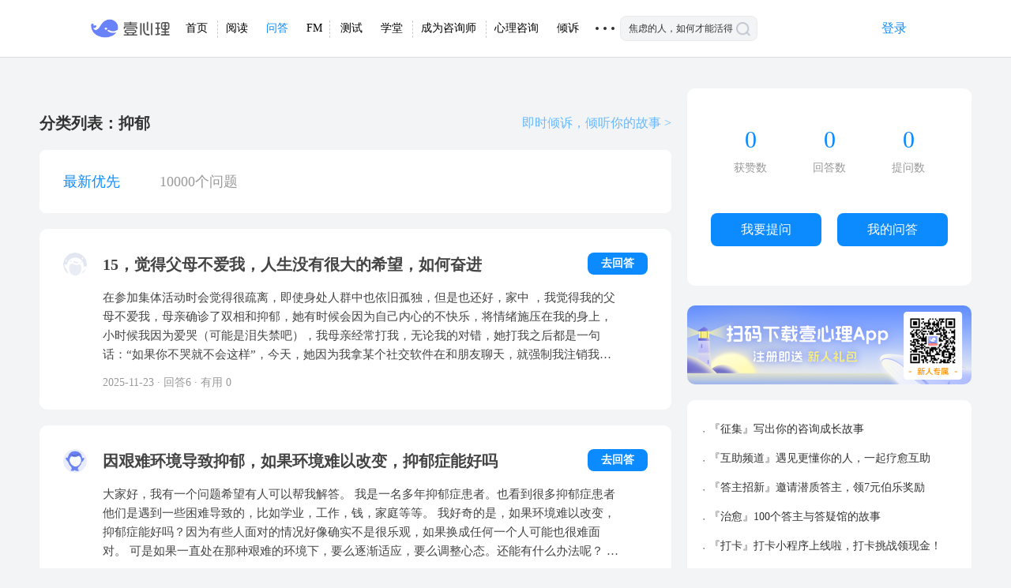

--- FILE ---
content_type: text/html; charset=UTF-8
request_url: https://www.xinli001.com/qa?page=8&type=store&object_name=depressed&title=&level2_tag=0&sort=id&from=houye-dh
body_size: 16129
content:
<!DOCTYPE html PUBLIC "-//W3C//DTD XHTML 1.0 Strict//EN" "http://www.w3.org/TR/xhtml1/DTD/xhtml1-strict.dtd">
<html xmlns="http://www.w3.org/1999/xhtml" xml:lang="zh-cn">
<head>
    <meta http-equiv="Content-Type" content="text/html;charset=UTF-8" />
        <link rel="stylesheet" type="text/css" href="" />
    <style type="text/css">
        .seoTitle {
            display: none;
        }
    </style>
    <script type="text/javascript">
        var pageName = 'qa/index';
        var userFloowAuthToggle = "https://www.xinli001.com/ajax/user-follow-toggle.json";
        var IS_LOGIN = 0;
    </script>
    <script src="//lapp.xinli001.com/js/website/qa/common.js"></script>
    <meta charset="utf-8">
<base target="_self">
<meta http-equiv="X-UA-Compatible" content="IE=edge,chrome=1">
<meta name="viewport" content="width=device-width, maximum-scale=1, initial-scale=1, user-scalable=yes">
<title>抑郁_问题解答_心理问答-壹心理</title>
<meta name="keywords" content="抑郁问答">
<meta name="description" content="壹心理人生答疑馆关于抑郁心理问题的解答，心理问答社区免费为您答疑抑郁问题，提供抑郁心理咨询服务">
<meta property="qc:admins" content="21604337436016410016375" />
<link rel="shortcut icon" type="image/x-icon" href="//static.xinli001.com/favicon.ico">
<!--<script src="//lapp.xinli001.com/jsmin/jquery-1.11.2.min.js"></script>-->
             	<!-- 上一次最新css website_4b00b8b659.css-->
    <link rel="stylesheet" href="//lapp.xinli001.com/dist/website_245d8976cc.css">
        <link rel="stylesheet" href="//lapp.xinli001.com/css/nprogress.css"><link rel="stylesheet" href="//lapp.xinli001.com/css/message.css">       

    <!-- 上一次最新-->
        <link rel="stylesheet" href="//lapp.xinli001.com/css/sweetalert.css">    <link rel="stylesheet" href="//lapp.xinli001.com/css/website/jq.activePhone.css">    <link rel="stylesheet" href="//lapp.xinli001.com/iconfont/iconfont.css">    <link rel="stylesheet" href="//lapp.xinli001.com/dist/zixun_website.build_f6a70dca7e.css">
<script>
            var headerAuthUserUrl = "https://www.xinli001.com/ajax/header-auth-user-div.json";
    </script>
    <script src="//lapp.xinli001.com/dist/website_7ecc5f4354.js" ></script>    <!--html5shiv让ie678支持html5，respond_min让ie支持css3 query-->
    <!--[if lt IE 9 ]>
    <script src="//lapp.xinli001.com/jsmin/html5shiv.min.js"></script><script src="//lapp.xinli001.com/jsmin/respond.min.js"></script>    <![endif]-->
<script src="//lapp.xinli001.com/js/website/nprogress.js" ></script><script src="//lapp.xinli001.com/js/website/message.min.js" ></script><!--<script type="text/javascript" charset="utf-8" src="//g.alicdn.com/sd/ncpc/nc.js?t=--><!--"></script>-->
<script src="//g.alicdn.com/sd/nvc/1.1.112/guide.js?t=1769088221"></script>
<!--<script src="//g.alicdn.com/sd/smartCaptcha/0.0.1/index.js"></script>-->
<!--<script src="//static.geetest.com/static/tools/gt.js"></script>-->

                                                                
                                                        <script>
                                            </script>
                                                                                                                                                        <link rel="stylesheet"  href="//static.xinli001.com/yixinliPC/commons/style_ca468696.css" />
                                                                                                <link rel="stylesheet"  href="//static.xinli001.com/yixinliPC/nav/detail/style_285d192c.css" />
                                                                                                                                                        <link rel="stylesheet"  href="//static.xinli001.com/yixinliPC/questionAndAnswer/answerList/style_17b66b1b.css" />
                                        



    </head>
<body>
    <h1 class="seoTitle">抑郁</h1>
     <!-- 导航条内容 -->
    <div class="yixinliPC container" xmlns="http://www.w3.org/1999/html" xmlns="http://www.w3.org/1999/html">
        <div class="header-cont">

            <a href="https://www.xinli001.com"><span class="yxl-icon logo-image"></span></a>
            <ul class="navbar">

            <a href="https://www.xinli001.com">
                <div class="border-right" style="top:-3px"></div>
                <li class="navbar-item ">首页</li>
            </a>
            <a href="https://www.xinli001.com/info?source=pc-home"><li class="navbar-item ">阅读</li></a>
            <a href="https://www.xinli001.com/qa?source=pc-home"><li class="navbar-item on"><span>问答</span><div class="today-essence">今日精华 0</div><div class="arrow"></div>
        </li></a>
            <a href="https://fm.xinli001.com/?source=pc-home">
                 <div class="border-right" style="position: absolute"></div>
                <li class="navbar-item ">FM</li></a>
            <a href="https://www.xinli001.com/ceshi/?source=pc-home">

                <li class="navbar-item ">测试</li>
            </a>
            <a href="https://m.xinli001.com/course?node-college=1&channel_id=pc-home">
                 <div class="border-right" style="position: absolute"></div>
                <li class="navbar-item ">学堂</li>
            </a>
            <a href="https://m.xinli001.com/www/lesson-pro/index?channel_id=pc-home">
<!--            <a href="https://pro.xinli001.com?source=pc-hom&channel_id=mark.pc.pro">-->
                <div class="border-right" style="position: absolute"></div>
                <li class="navbar-item ">成为咨询师</li>
            </a>
             <a href="https://www.xinli001.com/zx?channel_flag=pc_dh">
                <li class="navbar-item ">心理咨询
                </li>
            </a>
             <a href="https://m.xinli001.com/qingsu?channel_flag=pc_dh">
                <li class="navbar-item qingsu-item">倾诉</li>
            </a>
<!--            <a href="--><!--">-->
<!--                <li class="navbar-item">鲸选V</li>-->
<!--            </a>-->

            <li id="show-more" class="navbar-item more">

                    <strong>1</strong>

                    <ul class="sub-navbar">
                        <li class="sub-navbar-item">
                            <a target="_blank" href="https://static.xinli001.com/msite/index.html?route=toufang&toufangId=yxl_gw01&channel_id=yxl_gw01&utm_source=yxl&utm_medium=gw&utm_term=001&utm_campaign=2y&utm_content=TF230223&flowSource=37">
                                心理倾听师</a>
                        </li>
                        <li class="sub-navbar-item">
                            <a target="_blank" href="https://m.xinli001.com/www/whale-supervision/index">
                                鲸鱼督导</a>
                        </li>
                        <li class="sub-navbar-item">
                        <a target="_blank" href="https://www.xinli001.com/theme/info">
                            精选主题</a>
                        </li>

                        <!-- <a target="_blank" href="">
                            <li class="sub-navbar-item">反馈建议</li>
                        </a> -->
                        <li class="sub-navbar-item"><a target="_blank" href="http://www.xinli001.com/join">加入我们</a>
                        </li>

                        <li class="sub-navbar-item">
                            <a target="_blank" href="https://m.xinli001.com/download?utm_source=pcDownloadResult">
                            壹心理APP</a>
                        </li>
                        <li class="sub-navbar-item">
                            <a target="_blank" href="http://android.myapp.com/myapp/detail.htm?apkName=com.xinli.fm">
                            心理FMapp
                            </a>
                        </li>
                        <li class="sub-navbar-item">
                            <a target="_blank" href="https://www.xinli001.com/jingyuxinan">
                                政企合作
                            </a>
                        </li>
                        <li class="sub-navbar-item">
                            <a target="_blank" href="https://www.xinli001.com/community">
                                壹心理品牌公益
                            </a>
                        </li>
                        <li class="sub-navbar-item">
                            <a target="_blank" href="https://static.xinli001.com/promotion/index.html#/consult-recruit-v2?_source_page_=zhuantimobanye">
                                咨询师入驻
                            </a>
                        </li>
                        <li class="sub-navbar-item">
                            <a target="_blank" href="https://www.xinli001.com/zhengshu">
                                证书查询
                            </a>
                        </li>
                        <li class="sub-navbar-item">
                            <a target="_blank" href="https://www.countsheep.cn">
                                冥想星球
                            </a>
                        </li>
                    </ul>
                </li>
            </ul>

            <div class="search">
                 <form target="_blank" action="https://static.xinli001.com/msite/index.html#/search" method="get" id="searchForm" onsubmit="return SearchSubmit(this)">
<!--                    <input type="hidden" name="s" value="14517920152699641259">-->
<!--                    <input type="hidden" name="nsid" value="0">-->
                    <input type="text" class="search-input" name="keyword" value="焦虑的人，如何才能活得松弛？" placeholder="焦虑的人，如何才能活得松弛？" />

                    <img class="search_a" src="[data-uri]" alt="">
                   <!--  <i class="iconfont icon-search_yi"></i> -->

                    <input type="submit" class="submit" value=""/>
                </form>
            </div>
            <div id="header-auth-user-div">
                  <a href="https://www.xinli001.com/user">
                    <div class="pc-login">
                        <span class="txt">登录</span>
                    </div>
                  </a>
            </div>
        </div>
    </div>
<div  style="clear:both;overflow: hidden; padding-bottom: 72px"></div>
<script>
    $(function () {
        $('.search .search_a').on('click',function () {
            $(this).parent().submit();
        })
    })

    function SearchSubmit(obj){
        var _keyword = $('input[name="keyword"]').val();
        var _form = $('#searchForm');
        window.open(_form.attr('action')+'?keyword='+_keyword, '_blank');
        return false;
    }
</script>
     <div id="main">
        <div id="left">
                <div class="emo">
        <span>分类列表：抑郁</span>
        <a href="https://m.xinli001.com/qingsu">即时倾诉，倾听你的故事 >
        </a>
      </div>
        <div class="ans-emo">
            <p class="visit" style="padding-left: 30px;">最新优先</p>
            <!-- <p>只看精华</p> -->
            <span> 10000个问题</span>
        </div>
           

              <ul class="content">
                                                                                                    <li class="">
                        <p class="title">
                            <a target="_blank" class="common-a" href="javascript:void(0);">
                                <img src="https://lapp.xinli001.com/images/yiapp/v4.8/incognito.png" />
                            </a>
                           
                            <span>
                                <a class="common-a" target="_blank" href="/qa/100868170?from=shouye">
                                    15，觉得父母不爱我，人生没有很大的希望，如何奋进                                </a>
                                                                                             </span>
                                                        <strong class="answers" href="/qa/100868170?from=shouye">去回答</strong>
                                                    </p>
                        <p class="text">
                            在参加集体活动时会觉得很疏离，即使身处人群中也依旧孤独，但是也还好，家中 ，我觉得我的父母不爱我，母亲确诊了双相和抑郁，她有时候会因为自己内心的不快乐，将情绪施压在我的身上，小时候我因为爱哭（可能是泪失禁吧），我母亲经常打我，无论我的对错，她打我之后都是一句话：“如果你不哭就不会这样”，今天，她因为我拿某个社交软件在和朋友聊天，就强制我注销我的社交软件号，也许她的确是为我好，但是我有些痛苦，这一次我没有哭，她吼我：“你为什么不哭，你哭啊”……我……对不起，是不是都是我的错？我是一个在重点学校重点班就读的学生，这个学期刚考进去，我妈还打电话给我爸，说要把我从那个学校转出来，不在那读了。
我觉得有些绝望，但是伤心也不伤心，一切好像都是在我的预料之中，也许你会觉得我说的这些话有些虚假，但是，是真的……我觉得没有希望，我该如何奋进？                        </p>

                        <p class="label">
                            <span>2025-11-23 · 回答6 · 有用 0</span>
                                                    </p>
                                                                    <li class="">
                        <p class="title">
                            <a target="_blank" class="common-a" href="https://www.xinli001.com/user/1010608146">
                                <img src="https://image.xinli001.com/images/avatar.jpg" />
                            </a>
                           
                            <span>
                                <a class="common-a" target="_blank" href="/qa/100868118?from=shouye">
                                    因艰难环境导致抑郁，如果环境难以改变，抑郁症能好吗                                </a>
                                                                                             </span>
                                                        <strong class="answers" href="/qa/100868118?from=shouye">去回答</strong>
                                                    </p>
                        <p class="text">
                            大家好，我有一个问题希望有人可以帮我解答。
我是一名多年抑郁症患者。也看到很多抑郁症患者他们是遇到一些困难导致的，比如学业，工作，钱，家庭等等。
我好奇的是，如果环境难以改变，抑郁症能好吗？因为有些人面对的情况好像确实不是很乐观，如果换成任何一个人可能也很难面对。
可是如果一直处在那种艰难的环境下，要么逐渐适应，要么调整心态。还能有什么办法呢？
比如，假如有人因为经济状况而抑郁，他又没有太多能力改变这一点，又该怎么办呢？
谢谢，希望有人可以解答这个疑问                        </p>

                        <p class="label">
                            <span>2025-11-21 · 回答8 · 有用 0</span>
                                                            <a>楼主反馈1</a>
                                                    </p>
                                                                    <li class="">
                        <p class="title">
                            <a target="_blank" class="common-a" href="javascript:void(0);">
                                <img src="https://lapp.xinli001.com/images/yiapp/v4.8/incognito.png" />
                            </a>
                           
                            <span>
                                <a class="common-a" target="_blank" href="/qa/100868055?from=shouye">
                                    不能接受噪音心情抑郁怎么办？                                </a>
                                                                                             </span>
                                                        <strong class="answers" href="/qa/100868055?from=shouye">去回答</strong>
                                                    </p>
                        <p class="text">
                            34岁女，原本散步的地方很安静，可是最近半年来那些路上逐渐有人唱歌跳舞，觉得很吵，不能适应，导致情绪持续低落。
原本空旷的路上很安静，只要有一点音乐声就可以传很远！总是害怕有一天就没有安静的地方可以散步了，每天活的战战兢兢。
我该怎么调节自己？                        </p>

                        <p class="label">
                            <span>2025-11-17 · 回答2 · 有用 0</span>
                                                    </p>
                                                                    <li class="">
                        <p class="title">
                            <a target="_blank" class="common-a" href="javascript:void(0);">
                                <img src="https://lapp.xinli001.com/images/yiapp/v4.8/incognito.png" />
                            </a>
                           
                            <span>
                                <a class="common-a" target="_blank" href="/qa/100868049?from=shouye">
                                    30女，生活在海外，不知道如何与人相处了，该怎么做                                </a>
                                                                                             </span>
                                                        <strong class="answers" href="/qa/100868049?from=shouye">去回答</strong>
                                                    </p>
                        <p class="text">
                            女生。原生家庭本身就父母离异，几年前又突然经历了感情的创伤，交往了6年的男友劈腿，感觉这6年跟结了婚没什么区别。好朋友翻脸，理由应该是她觉得她出意外是因为我当时刚分手，可能我运气不好，但事实是她出意外我在旁边救了她，反正想不通也不重要了。往后一年多，其他玩得好的朋友又因为各种原因陆续搬走了。之前检查医生只是说了有轻度抑郁症让我吃药。但我认识的朋友因为焦虑症很多年了，也是建议吃药，越吃越多。于是我没吃，但是我情绪上来就会去运动。

现在的问题是，感觉我的情绪有时候还是会反反复复，虽然比之前好一点了。但是我感觉我还是很想交朋友的，但是我有点不知道怎么和别人相处了，可能有种不信任感在里面。甚至可能谈恋爱我都不知道该怎么办，不会谈了。是一种很矛盾的心理，既渴望又害怕失去？不知道我应该怎么做？                        </p>

                        <p class="label">
                            <span>2025-11-17 · 回答5 · 有用 0</span>
                                                    </p>
                                                                    <li class="">
                        <p class="title">
                            <a target="_blank" class="common-a" href="https://www.xinli001.com/user/1009548137">
                                <img src="https://image.xinli001.com/images/avatar.jpg" />
                            </a>
                           
                            <span>
                                <a class="common-a" target="_blank" href="/qa/100868046?from=shouye">
                                    急性发作期，我去线下做了心理咨询，有些不懂的问题？                                </a>
                                                                                             </span>
                                                        <strong class="answers" href="/qa/100868046?from=shouye">去回答</strong>
                                                    </p>
                        <p class="text">
                            感想：今天去线下做了心理咨询，一进门就看到一个女生不知道受了什么刺激呆呆双眼无神被父母扶着，我感觉到一股刺痛感不知道她受了什么委屈，听说要住院，其实我也在考虑住不住院？公立的咨询太难抢了很想体验下抢不到太难受了，只能做私立的，私立首单有个优惠才298，原价800，其实我也不知道值不值800，反正上次那家不值600，这次要比上次那个要好一点，我联系了几家都想试但是这个试错成本太高了，800一次我瞬间都不敢抑郁了在加上买药，这情绪病太烧钱了，赶快让我有动力找工作吧。

咨询师是本专业博士从业7年，才回本地发展我问她在本公司工作几年她把话题岔开了，然后就是她擅长（精神动力分析）我不知道匹配不，首先我把我记录的时间线跟她看，她说没时间然后喊我讲，我说了「校园霸凌」「童年创伤」「原生家庭」「社交恐惧」「失业迷茫」等，然后我们聚焦在失业迷茫，也就是回顾我工作4年发生的事情，分析出事情就出在24-25年也就是我工作那会点燃的爆发这个事情，其实我没准备好没规划要走属于不愿意一岗多职新的事情不擅长做，不擅长人际关系被踢出去然后要我说感受，我感受到「愤怒」「怨恨」，那几天变得与公司所有人为敌，然后急性焦虑抑郁爆发期。期间做了一次正念，是想象一个气球写上你想到词飞上天空，我不知道我为什么注意力不集中虽然很多次冥想，但是感觉脑子有团黑雾蒙着，我想的写了个「翻篇」这个词但是飞到空中爆了，我跟咨询师说她说这是个关键信息然后咨询时间就到了，其实这一次没得到我想要的结果，可能我比较急躁，但是这个不能急，咨询期间有几次尴尬因为我想不到说什么，她也想我的感受其实卡的还是很准。

得到的信息：喜欢向内归因   还有个就是要做的事没准备好大脑在保护你     喊我找工作的事不要慌现在大环境也不好每天该干嘛干嘛这样对吗？

任务：每天练习呼吸，其实这个我有在练习。 还有个就是记录不想做事抑郁时候的想法。

❓问题：1.我为什么想象飞上天的气球会爆？
2.精神动力分析和cbt认知行为疗法区别是什么
3.怎么看心理咨询师适不适合自己？

                        </p>

                        <p class="label">
                            <span>2025-11-17 · 回答1 · 有用 0</span>
                                                    </p>
                                                                    <li class="">
                        <p class="title">
                            <a target="_blank" class="common-a" href="https://www.xinli001.com/user/1007413907">
                                <img src="https://image.xinli001.com/images/avatar.jpg" />
                            </a>
                           
                            <span>
                                <a class="common-a" target="_blank" href="/qa/100868033?from=shouye">
                                    父母很早离婚了，我爸老是想让我跟我姑，出路在哪里？                                </a>
                                                                                             </span>
                                                        <strong class="answers" href="/qa/100868033?from=shouye">去回答</strong>
                                                    </p>
                        <p class="text">
                            我父母很早就离婚了，我跟的我妈妈，一开始很好她陪着我上学 后面因为我后爸工作她跟着他走了让我住校但是也会经常来看我，我妈又生了一个小妹妹我们生活的很好。
再后面我上初中，我妈就陪我回老家了，我亲爸和奶奶想接触我经常想给我钱花给我买东西，我妈讨厌前夫，想让我和他们断绝关系，然后我感觉太绝情就没同意，然后留在我爸家我妈去外地，结果我爸因为后妈又把我赶走了，我妈没办法又开始让我一直住校，很多事只能自己扛，一学期见一次妈妈，期间我爸和奶奶又来看我，因为我住的条件艰苦，我就经常去他们那边直到我后妈受不了我的存在和我爸离婚。
中考我本来能上一中，我妈又听信亲戚让我上了HZ学院高本连读的学校，在那里风气不好，我也不敢说，我妈说家里没钱我也是听我妈的话省钱，又努力学习，搞得自己很痛苦。
后来我得了抑郁和焦虑。我妈感觉我是在搞她，为了省钱我去爸爸家要钱，妈妈因为这事加上我老是抑郁焦虑她把我赶走了。
再后来我爸干苦力供我上大学，我想到之前我爸的背叛开始经常给我爸要钱，一点不心疼他，并且告知其他亲戚我爸的事，其他亲戚也说让我爸对我好点。
我妈妈有次看到银行验证码以为我在骗她的钱，后面发现是她的快递退货。大学每次给我钱都要骂我一顿，还阻止后爸给我钱。
但是我妈妈脾气有时候不好，一开始跟她去后爸老家，我被欺负我妈也会跟着欺负我，从小只要见面她就喜欢指正我的行为，会侮辱我 也会把对我爸的气撒我身上，不过然后她也蛮爱我的，前途方面为我考虑，很久不见也会对我好。
毕业我去我妈家，我妈说供我考研，她给我一万个好，但是不撑两个月又说我学习时间久是神经病，又后面开始指责我一点不对就骂我感觉我各种不满她的意，牛肉干烤嫩了不行，按她烤的也不行。我崩溃极了就给我爸要钱跑路了。
我爸一直在我上班期间给我钱花，并且期望我回家，后面我在QD谈了个男朋友，我爸就不给我钱了，我爸让我回家我就到处说我爸坏话，再后面我和男朋友遇难想回家，我弟怕影响到他就到处讨论我，然后让我爸不让我男朋友回家，还把我原来的房间一声不吭租出去了换成了一个破房间。

我姑没有孩子一直想要我，我爸也老是想让我跟我姑，让我哄着拿到我姑的钱。

我还是更爱我的母亲 我在想我和我爸彻底断了关系 我妈妈会对我好嘛？我跟我姑是最好的出路吗？

我之前告诉过我姑，我爸想让我哄着我姑拿到她的财产。但是我姑和我爸是一伙的。我爸那边就是以后肯定是我弟弟的家                        </p>

                        <p class="label">
                            <span>2025-11-16 · 回答3 · 有用 0</span>
                                                    </p>
                                                                    <li class="">
                        <p class="title">
                            <a target="_blank" class="common-a" href="javascript:void(0);">
                                <img src="https://lapp.xinli001.com/images/yiapp/v4.8/incognito.png" />
                            </a>
                           
                            <span>
                                <a class="common-a" target="_blank" href="/qa/100868018?from=shouye">
                                    家人抑郁轻生了，我感觉很恐惧，在情绪里走不出来了                                </a>
                                                                                             </span>
                                                        <strong class="answers" href="/qa/100868018?from=shouye">去回答</strong>
                                                    </p>
                        <p class="text">
                            我感觉我走不出来了，我感觉很恐惧，我觉得她恨我。就在我的道德感和我的求生欲在相互拉扯的时候，她抑郁症严重了，轻生了。我感觉我在情绪里走不出来了。                        </p>

                        <p class="label">
                            <span>2025-11-16 · 回答13 · 有用 0</span>
                                                    </p>
                                                                    <li class="">
                        <p class="title">
                            <a target="_blank" class="common-a" href="javascript:void(0);">
                                <img src="https://lapp.xinli001.com/images/yiapp/v4.8/incognito.png" />
                            </a>
                           
                            <span>
                                <a class="common-a" target="_blank" href="/qa/100867993?from=shouye">
                                    32岁弟弟执意赴孟加拉见网恋对象，我不知道该怎么办                                </a>
                                                                                             </span>
                                                        <strong class="answers" href="/qa/100867993?from=shouye">去回答</strong>
                                                    </p>
                        <p class="text">
                            我弟弟今年32岁，谈过两三次恋爱都不顺，目前在省会城市送外卖，社交圈狭窄，在某短视频app一个孟加拉的中国短视频博主上认识一些要去孟加拉找对象的人，在网络上先后与几个16岁到18岁的女孩接触，这些女孩认识的第一天就表示要和我弟弟结婚，白天黑夜频繁的给我弟弟打电话发消息，经常凌晨三四点了还不睡觉在聊天，我弟弟拒绝了以后女孩都哭得很伤心，近三天他网络上又认识了一个18岁的孟加拉的女孩，表示要到孟加拉去找这个女孩结婚，家人怎么劝说都不听。弟弟认为是妈妈催促，中国找不到对象所以只能去孟加拉找，这里的姑娘没有中国姑娘物质，我和妈妈聊过，她说她也是强烈反对，但是弟弟不听，所有风险我和弟弟都聊过，但是弟弟认为我们没有往好的地方想，现在的生活他过的很乏味，经常感觉抑郁，想要通过结婚改变现状，甚至追求一种刺激，说得急了他表示先结了再说，有种破罐子破摔的味道，我不知道该怎么办，感觉他被洗脑了，很着急。                        </p>

                        <p class="label">
                            <span>2025-11-14 · 回答1 · 有用 0</span>
                                                    </p>
                                                                    <li class="">
                        <p class="title">
                            <a target="_blank" class="common-a" href="https://www.xinli001.com/user/1013205637">
                                <img src="https://ossimg.xinli001.com/20251110/39b0d4af88392d8a78ea1ad2d70adb46.jpg" />
                            </a>
                           
                            <span>
                                <a class="common-a" target="_blank" href="/qa/100867992?from=shouye">
                                    怀疑我在自怜，感觉我被她影响了，我的同学为何会这样                                </a>
                                                                                             </span>
                                                        <strong class="answers" href="/qa/100867992?from=shouye">去回答</strong>
                                                    </p>
                        <p class="text">
                            我的同学为何会这样？我又是明明想跟他们好好对话的，但他们的回答令我非常无语，我昨天跟他们吃饭的时候，我发呆了好几分钟，然后我反应过来后，我才发现我刚才一直在发呆，然后我跟她说“我才发现我刚才发呆了好久”，结果她说“很久吗？”，然后我知道我表达有误，于是我改口，“我说我才发现刚才一直在发呆”，结果她又重复一遍“很久吗？”，然后我就气了，我说我只是正常表达我的想法，她在干嘛？

还有一次，我今天跟她说，我们以前的一个朋友跟随一个气势很足的人，而抛弃了j（就是我之前帖子里的j）我说的是恃强凌弱，结果她说“弱？弱是你吗？”我懵了，我什么时候说弱是我了，我说的是这件事情，她恃强凌弱，她理解到哪去了？

检测结果说她是有抑郁症的，但她自认为自己很正常，然后跟她待了4个学期，也就是两年，我感觉我也被她影响了，我不知道她是不是这样想的，我的伤心难过独处安静是跟她学的。但我可以很明确的反驳，这些特质我小学就有，我真的怀疑她是不是在觉得我那些情绪都是装的，如果真是这样，那就说得通了。如果她觉得我在装，那我表达正常情绪在她眼里都是我学她的伪装，她觉得我在装弱博同情，但我自己都想成为一个强者                        </p>

                        <p class="label">
                            <span>2025-11-14 · 回答1 · 有用 0</span>
                                                    </p>
                                                                    <li class="">
                        <p class="title">
                            <a target="_blank" class="common-a" href="https://www.xinli001.com/user/1005252971">
                                <img src="https://ossimg.xinli001.com/20251213/b12bebd0619e52942ebe30e16ae589ab.jpg" />
                            </a>
                           
                            <span>
                                <a class="common-a" target="_blank" href="/qa/100867989?from=shouye">
                                    我们能如何调整心态，不那么容易被外界的评论影响自己                                </a>
                                                                                             </span>
                                                        <strong class="answers" href="/qa/100867989?from=shouye">去回答</strong>
                                                    </p>
                        <p class="text">
                            看到一则新闻：某市某男子，因为打朋友圈无人点赞，患上了抑郁症。也许，抑郁症只是一个结果。引起这一结果的因素，相信还有其他的因素。只是，为何我们的喜怒哀乐会让外界因素占了主要影响因素？我们能如何调整心态，不那么容易被外界的评论影响自己？                        </p>

                        <p class="label">
                            <span>2025-11-14 · 回答1 · 有用 0</span>
                                                    </p>
                                        </li>
                            </ul>
                <a id="xintan-one-by-one" target="_blank" class="common-a listen" href="https://m.xinli001.com/consult/special-price?_source_page_=5ZKo6K-i5Li76aG1VjU&channel_flag=pt_pt_qashouye" >
                    心理咨询，给自己一次改变的机会
                </a>
                                <div class="page">
                    <a href="https://www.xinli001.com/qa?page=7&type=store&object_name=depressed&title=&level2_tag=0&sort=id&from=houye-dh"><span>&laquo;</span></a><a href="https://www.xinli001.com/qa?page=1&type=store&object_name=depressed&title=&level2_tag=0&sort=id&from=houye-dh"><span>1</span></a><a href="https://www.xinli001.com/qa?page=2&type=store&object_name=depressed&title=&level2_tag=0&sort=id&from=houye-dh"><span>2</span></a><span>...</span><a href="https://www.xinli001.com/qa?page=5&type=store&object_name=depressed&title=&level2_tag=0&sort=id&from=houye-dh"><span>5</span></a><a href="https://www.xinli001.com/qa?page=6&type=store&object_name=depressed&title=&level2_tag=0&sort=id&from=houye-dh"><span>6</span></a><a href="https://www.xinli001.com/qa?page=7&type=store&object_name=depressed&title=&level2_tag=0&sort=id&from=houye-dh"><span>7</span></a><span class="visit">8</span><a href="https://www.xinli001.com/qa?page=9&type=store&object_name=depressed&title=&level2_tag=0&sort=id&from=houye-dh"><span>9</span></a><a href="https://www.xinli001.com/qa?page=10&type=store&object_name=depressed&title=&level2_tag=0&sort=id&from=houye-dh"><span>10</span></a><a href="https://www.xinli001.com/qa?page=11&type=store&object_name=depressed&title=&level2_tag=0&sort=id&from=houye-dh"><span>11</span></a><span>...</span><a href="https://www.xinli001.com/qa?page=499&type=store&object_name=depressed&title=&level2_tag=0&sort=id&from=houye-dh"><span>499</span></a><a href="https://www.xinli001.com/qa?page=500&type=store&object_name=depressed&title=&level2_tag=0&sort=id&from=houye-dh"><span>500</span></a><a href="https://www.xinli001.com/qa?page=9&type=store&object_name=depressed&title=&level2_tag=0&sort=id&from=houye-dh"><span>&raquo;</span></a>                </div>
        </div>
        <div id="right">
            <div id="up">
                    <div class="contain">
                        <p class="star">
                            <a href="#">0</a>
                            <span>获赞数</span>
                        </p>
                        <p class="ans">
                            <a href="#">0</a>
                            <span>回答数</span>
                        </p>
                        <p class="ques">
                            <a href="#">0</a>
                            <span>提问数</span>
                        </p>
                </div>
                <div class="btn">
                    <a href="https://www.xinli001.com/qa/ask">
                        <button class="ques-b">我要提问</button>
                    </a>
                    <a href="https://static.xinli001.com/msite/index.html#/my-question">
                        <button class="ans-b">我的问答</button>
                    </a>
                    
                </div>
            </div>
                        <a id="xintan-banner-wrp" href="https://sdata.xinli001.com/r/do">
                <img id="xintan-banner" src="https://ossimg.xinli001.com/op/df/202615/17675978152909hYYyHsKwYxSwP7jhQsvBiXFlb6jODbi.jpg" alt="找心探教练 1对1与你壹起成长" />
            </a>
            
                            <div id="question">
                <ul>
                                            <li><a class="common-a" target="_blank" href="https://www.xinli001.com/info/100487602?utm_source=pc_qashouye">『征集』写出你的咨询成长故事</a></li>
                                            <li><a class="common-a" target="_blank" href="https://m.xinli001.com/mutualHelp/index?utm_source=pc_qa">『互助频道』遇见更懂你的人，一起疗愈互助</a></li>
                                            <li><a class="common-a" target="_blank" href="https://m.xinli001.com/qa/invitation/sign-up-index?from=pc">『答主招新』邀请潜质答主，领7元伯乐奖励</a></li>
                                            <li><a class="common-a" target="_blank" href="https://m.xinli001.com/article/theme/detail?id=271">『治愈』100个答主与答疑馆的故事</a></li>
                                            <li><a class="common-a" target="_blank" href="https://www.xinli001.com/info/100457448">『打卡』打卡小程序上线啦，打卡挑战领现金！</a></li>
                                    </ul>
            </div>
                        
                            <div id="category">
                <p>精选分类</p>

                <div class="category">
                    <div class="category">
                                                    <a  class="common-a store" href="https://www.xinli001.com/qa?type=store&object_name=social&from=shouye-dh">社交那么难</a>
                                                    <a  class="common-a store" href="https://www.xinli001.com/qa?type=store&object_name=career&from=shouye-dh">职场的压力</a>
                                                    <a  class="common-a store" href="https://www.xinli001.com/qa?type=store&object_name=confused&from=shouye-dh">青春的迷茫</a>
                                                    <a  class="common-a store" href="https://www.xinli001.com/qa?type=store&object_name=myself&from=shouye-dh">不喜欢自己</a>
                                                    <a  class="common-a store" href="https://www.xinli001.com/qa?type=store&object_name=emotion&from=shouye-dh">情绪如潮水</a>
                                                    <a  class="common-a store" href="https://www.xinli001.com/qa?type=store&object_name=love&from=shouye-dh">啊，是爱情</a>
                                                    <a  class="common-a store" href="https://www.xinli001.com/qa?type=store&object_name=marriage&from=shouye-dh">婚姻故事</a>
                                                    <a  class="common-a store" href="https://www.xinli001.com/qa?type=store&object_name=pass&from=shouye-dh">忘不掉的过去</a>
                                                    <a  class="common-a store" href="https://www.xinli001.com/qa?type=store&object_name=zixun&from=shouye-dh">咨询过程</a>
                                                    <a  class="common-a store" href="https://www.xinli001.com/qa?type=store&object_name=popular&from=shouye-dh">心理科普</a>
                                                    <a  class="common-a store" href="https://www.xinli001.com/qa?type=store&object_name=force&from=shouye-dh">强迫</a>
                                                    <a  class="common-a store" href="https://www.xinli001.com/qa?type=store&object_name=depressed&from=shouye-dh">抑郁</a>
                                                    <a  class="common-a store" href="https://www.xinli001.com/qa?type=store&object_name=sex&from=shouye-dh">性这件事</a>
                                                    <a  class="common-a store" href="https://www.xinli001.com/qa?type=store&object_name=crisis&from=shouye-dh">危机</a>
                            
                    </div>
                </div>
            </div>
                        
                                                <a href="https://www.xinli001.com/info/100441023?from=pc" target="_blank" >
                        <img id="pic" src="https://ossimg.xinli001.com/2021115/1636102398163BxWvdY9lf5iA7sUvsRnci7lSqV6t3Rbj.jpg" />
                    </a>
                            </div>
<script>
    jQuery(document).ready(function($) {
        // 获取用户统计数据
        getUserQaStatistics();
    });
</script>
    </div>
<div style="clear:both;">&nbsp;</div>
<style>
  .yixinli-icon {
    width: 47px;
    height: 47px;
    background-size: 100% 100% !important;
    display: inline-block;
    margin-bottom: 3px;
  }

  .yixinli-logo {
    background: url('http://lapp.xinli001.com/images/logo/logo3.png') center center no-repeat;
  }

  .medi-logo {
    background: url('https://imgco.xinli001.com/ceping/resources/images/trinyMCE/755598f91afc498e9f7ae2ed45f6b330.png') center center no-repeat;
  }

  .footer-PC .footer-cont {
    width: 1270px;
  }

  .footer-PC .footer-cont .medias .media .account .ic-ck-app {
    background-position: -330px -103px;
  }

  .footer-PC .footer-cont .about-us .about-us-item {
    padding: 0 39px;
  }

</style>
<div class="footer-PC">
  <div class="footer-bg"></div>
  <div class="footer-cont">
    <div class="medias">
        <div class="media wechat new-media-wx">
            <i class="icon-footer-PC ic-qrcode"></i>
            <span class="label" id="test">微信公众号</span>
            <div class="new-account">
                <img src="https://imgs.xinli001.com/public/picture/20221227/2ad231a16db244d882608dbe952b54a3.jpg"
                     alt="" class="new-account-icon" />
                <p class="new-accout-label">壹心理</p>
                <div class="qr-code-container">
                    <img src="https://imgs.xinli001.com/public/picture/20221227/a198097f8d8547ec9ab938e49cc80274.jpg"
                         class="new-qr-code-img" />
                    <span class="triangle"></span>
                </div>
            </div>
            <div class="new-account">
                <img src="https://imgs.xinli001.com/public/picture/20221227/a1c7049e319a4846843ce141d0b10639.jpg"
                     alt="" class="new-account-icon" />
                <p class="new-accout-label">壹心理App</p>
                <div class="qr-code-container">
                    <img src="https://imgs.xinli001.com/public/picture/20221227/77c80cd08ee546109220939fe131e146.jpg"
                         class="new-qr-code-img" />
                    <span class="triangle"></span>
                </div>
            </div>
            <div class="new-account">
                <img src="https://imgs.xinli001.com/public/picture/20221227/114932f773e942b596c41abbc69a168a.jpg"
                     alt="" class="new-account-icon" />
                <p class="new-accout-label">壹心理咨询</p>
                <div class="qr-code-container">
                    <img src="https://imgs.xinli001.com/public/picture/20221227/8c7169669f894a2a8dbfd6b956e52251.jpg"
                         class="new-qr-code-img" />
                    <span class="triangle"></span>
                </div>
            </div>
            <div class="new-account">
                <img src="https://imgs.xinli001.com/public/picture/20221227/e6a5527840464122a26a0b94325bf7c0.jpg"
                     alt="" class="new-account-icon" />
                <p class="new-accout-label">壹心理学堂</p>
                <div class="qr-code-container">
                    <img src="https://imgs.xinli001.com/public/picture/20221227/8ec117c15bc64090b83bb2f1b28d95c2.jpg"
                         class="new-qr-code-img" />
                    <span class="triangle"></span>
                </div>
            </div>
            <div class="new-account">
                <img src="https://imgs.xinli001.com/public/picture/20221227/7b7701d6422a4c8d817dff4ab2875c29.jpg"
                     alt="" class="new-account-icon" />
                <p class="new-accout-label">壹心理测评</p>
                <div class="qr-code-container">
                    <img src="https://imgs.xinli001.com/public/picture/20221227/538c007afc824a9f94827546cc3e5556.jpg"
                         class="new-qr-code-img" />
                    <span class="triangle"></span>
                </div>
            </div>
            <div class="new-account">
                <img src="https://imgs.xinli001.com/public/picture/20221227/cf878f8ee1104159809bd772e5c412cd.jpg"
                     alt="" class="new-account-icon" />
                <p class="new-accout-label">壹心理精品课</p>
                <div class="qr-code-container">
                    <img src="https://imgs.xinli001.com/public/picture/20221227/baf88af63f2e44e7a309e1219676abf6.jpg"
                         class="new-qr-code-img" />
                    <span class="triangle"></span>
                </div>
            </div>
        </div>
      <div class="media app">
        <i class="icon-footer-PC ic-mobile"></i>
        <span class="label">手机应用</span>
        <div class="account">
          <i class="yixinli-logo yixinli-icon"></i>
          <p class="txt">壹心理</p>
          <div class="qr-code-container">
            <img src="https://ossimg.xinli001.com/pc_yixinli_qrcode.png" class="qr-code-img">
            <span class="triangle"></span>
          </div>
        </div>
        <div class="account">
          <i class="medi-logo yixinli-icon"></i>
          <p class="txt">冥想星球</p>
          <div class="qr-code-container">
            <img src="https://imgco.xinli001.com/ceping/resources/images/trinyMCE/f2c6d6fb59bd43029e5e30b7ce693c3e.png"
              class="qr-code-img">
            <span class="triangle"></span>
          </div>
        </div>
        <div class="account">
          <i class="icon-footer-PC icon-account ic-zxs-app"></i>
          <p class="txt">咨询师之家</p>
          <div class="qr-code-container">
            <img src="//lapp.xinli001.com/images/website-common/app-zxs.jpg" class="qr-code-img">
            <span class="triangle"></span>
          </div>
        </div>
        <div class="account">
          <i class="icon-footer-PC icon-account ic-ck-app"></i>
          <p class="txt">此刻心理</p>
          <div class="qr-code-container">
            <img src="//lapp.xinli001.com/images/website-common/app-ck.png" class="qr-code-img">
            <span class="triangle"></span>
          </div>
        </div>
      </div>
    </div>
    <ul class="about-us">
      <a href="https://www.xinli001.com/about" class="about-us-item first">关于我们</a>
      <a href="https://www.xinli001.com/join" class="about-us-item">加入我们</a>
      <a href="https://www.xinli001.com/contact" class="about-us-item">联系我们</a>
      <a href="https://www.xinli001.com/copyright" class="about-us-item">免责声明</a>
      <a href="https://www.xinli001.com/sitemap" class="about-us-item">网站地图</a>
      <a href="https://www.xinli001.com/zhengshu" class="about-us-item">证书查询</a>
      <a href="https://m.xinli001.com/common/mobileApplication" class="about-us-item">手机应用</a>
      <a href="https://m.xinli001.com/" class="about-us-item">手机网页</a>
      <a href="http://www.zixunshizhijia.com" class="about-us-item last">咨询师之家</a>
    </ul>
              <div class="friend-site">
          <h4 class="title">友情链接：</h4>
          <ul class="site-list">
                              <a target="_blank" href="https://m.xinli001.com/pro/rising-sun-plan/index-v3?channel_id=pc.pro&channel_id=advertising.pc6" class="site">壹心理朝阳计划</a>
                              <a target="_blank" href="https://m.xinli001.com/pro/rising-sun-plan/index-v3?channel_id=pc.pro&channel_id=advertising.pc7" class="site">心理咨询师培养</a>
                              <a target="_blank" href="http://t.xinli001.cc/JJbUV	" class="site">心理倾听师培养</a>
                        </ul>
        </div>
          <div class="icp-info">
      <ul class="info-list">
        <li class="info-item">
          <a target="_blank" href="http://www.beian.gov.cn/portal/registerSystemInfo?recordcode=44010602001691"><img
              src="//lapp.xinli001.com/images/website-www/guohui.png" style="width: 16px;">粤公网安备
            44010602001691</a>
        </li>
        <li class="info-item">
          <a target="_blank" href="http://beian.miit.gov.cn/">粤ICP备 12051153 号</a>
        </li>
        <li class="info-item">
          <a key="549261433b05a3da0fbcb548" logo_size="83x30" logo_type="business" href="http://www.anquan.org"
            target="_blank">
            安全联盟行业验证
          </a>
          <i class="icon-footer-PC ic-star"></i>
          <i class="icon-footer-PC ic-star"></i>
          <i class="icon-footer-PC ic-star"></i>

        </li>
        <li class="info-item last">
           <a target="_blank" href="//lapp.xinli001.com/images/website-common/businessLicence.png">营业执照</a>
        </li>
      </ul>
      <p class="rights">Copyright &copy; 2011-2024 广州市人心网络科技有限公司 版权所有</p>
    </div>
  </div>
</div>


    <div id="aside-tools" class="aside-tools">
	<ul>
<!--		<li class="item1">-->
<!--			<a href="javascript:void">扫二维码</a>-->
<!--			<div class="code">-->
<!--				<img src="http://media.xinli001.com/images/index/w_1.1.jpg"/>-->
<!--				<h2>壹心理公众号</h2>-->
<!--				<div class="arrow"></div>-->
<!--			</div>-->
<!--		</li>-->
		<li class="item2"><a href="#"></a></li>
		<li class="item3"><a href="#"></a></li>
	</ul>
</div>
<div style="display: none">
	<div id="fk-form" class="fk-box">
		<div class="hd">
			<h2>问题反馈</h2>
		</div>
		<div class="bd">
			<textarea name="content" class="text"></textarea>
		</div>
		<div class="ft">
			<input name="phone" type="text" placeholder="留下你的手机邮箱"/>
<!-- 			<span>还可以输入400/400个字符</span> -->
		</div>
	</div>
</div>

<style>
	.feedback-tips-content {
		z-index:20;
	}
</style><script>
    var _hmt = _hmt || [];
    (function() {
        var hm = document.createElement("script");
        hm.src = "//hm.baidu.com/hm.js?d64469e9d7bdbf03af6f074dffe7f9b5";
        var s = document.getElementsByTagName("script")[0];
        s.parentNode.insertBefore(hm, s);
    })();
</script>
                        
                 
                                    <script type="text/javascript" src="//static.xinli001.com/yixinliPC/commons/runtime.44cdcf4014c61aefe462.js"></script>
                                            
                 
                                    <script type="text/javascript" src="//static.xinli001.com/yixinliPC/dll/dll_e160e61f7f277febfad5.js"></script>
                                            
                 
                                    <script type="text/javascript" src="//static.xinli001.com/yixinliPC/commons/bundle_6a53f244a15d12b107d5.js"></script>
                                            
                 
                                    <script type="text/javascript" src="//static.xinli001.com/yixinliPC/nav/detail/index_71a5d203a4614e396485.js"></script>
                                                                            
                 
                 
                 
                 
                                    <script type="text/javascript" src="//static.xinli001.com/yixinliPC/questionAndAnswer/answerList/index_aa2cc30445f759d7a467.js"></script>
                                                        





</body>
</html>
<script>

    jQuery(document).ready(function($)
    {
        $(".follow").click(uerFollowToggle);
        // 回答点赞
        $(".answer_zan").click(likeQuestionAnswer);

    });
</script>

--- FILE ---
content_type: text/css; charset=utf-8
request_url: https://static.xinli001.com/yixinliPC/questionAndAnswer/answerList/style_17b66b1b.css
body_size: 1248
content:
#xintan-banner{width:360px;height:auto;border-radius:10px;margin-top:5px;cursor:pointer;object-fit:cover}.reserve.xintan-btn{margin-left:10px}*{margin:0;padding:0;font-family:PingFangSC-Regular}body{background-color:#f3f4f5}.xinli-hide{display:none}.xinli-show{display:block}.common-a,.common-a:hover{text-decoration:none}#main{width:1180px;margin:0 auto;padding-top:40px}#right ul{margin-left:20px;list-style-type:none}#right li:before{content:"\25CF";color:#666;font-size:4px}a{text-decoration:none}#up{background-color:#fff;border-radius:10px;width:300px;height:150px;padding:50px 30px;margin-bottom:20px}#right{float:right}.contain{display:-ms-flexbox;display:flex;margin-bottom:50px}.contain p{-ms-flex:1;flex:1;float:left;text-align:center}.contain p a{color:#0b8bff;font-size:30px;line-height:30px;text-decoration:none}.contain p span{display:block;margin-top:14px;font-size:14px;color:#999;line-height:14px}button{width:140px;height:42px;background-color:#0b8bff;border-radius:8px;border:0;font-size:16px!important;color:#fff;line-height:42px;text-align:center;outline:0}.ans-b{float:right}#question{margin:20px 0;background-color:#fff;border-radius:10px;width:360px;padding:30px 0 10px}#question li{text-align:left;padding-bottom:20px;line-height:14px}#question li a{color:#333;font-size:14px;line-height:14px;margin-left:6px}#category{border-radius:10px;padding:30px 20px 40px;width:320px;background-color:#fff;margin-top:20px}#category p{font-size:18px;line-height:18px;color:#999;margin-bottom:20px}.category a{background-color:#f3f4f5;margin-top:10px;font-size:14px;line-height:14px;width:100px;height:46px;line-height:46px;text-align:center;display:inline-block;margin-right:3px;border-radius:8px;color:#666}.category a:visited{background-color:#e3f2ff}.category a:active{color:#666}#pic{width:360px;height:auto;border-radius:10px;margin-top:20px;cursor:pointer}#left{width:800px;float:left;margin-right:20px}#left .ans-bar,.ans-emo{background-color:#fff;border-radius:8px;padding:0 20px 0 0;height:80px;line-height:80px;margin-bottom:20px;display:-ms-flexbox;display:flex}#left .ans-bar p,#left .ans-bar span,.ans-emo p,.ans-emo span{cursor:pointer}.ans-barl{float:left;display:-ms-flexbox;display:flex;width:520px;margin-right:15px}#left .ans-bar p{width:130px;-ms-flex:1;flex:1;display:inline-block}#left .ans-bar p img{width:20px;height:20px;line-height:20px;float:left;margin-top:30px}#left .ans-bar p span{font-size:18px;color:#333;margin-left:8px}.ans-bar a{float:right;font-size:16px;color:#69b8ff}#left .content{list-style-type:none}#left .content li{margin-bottom:20px;padding:30px 30px 25px;background-color:#fff;border-radius:10px}#left .content li .title{height:30px;line-height:30px}#left .content li img{width:30px;height:30px;border-radius:50%;float:left;margin-right:20px}#left .content li span{font-size:20px;color:#333;font-weight:700}#left .content li .title strong{padding:7px 17px;float:right;background-color:#0b8bff;border-radius:8px;font-size:14px;line-height:14px;color:#fff;font-weight:400;cursor:pointer}#left .content .title .danger{display:inline-block;width:44px;height:16px;text-align:center;line-height:16px;font-size:12px;color:#ff5b5b;background-color:#ffcece;border-radius:23px;font-weight:400;margin-left:15px}#left .content li .text{margin:15px 0 15px 50px;font-size:15px;line-height:1.6;color:#444;width:656px;display:-webkit-box;-webkit-box-orient:vertical;-webkit-line-clamp:4;overflow:hidden}#left .content li .label{margin-left:50px}#left .content li .label span{margin-right:30px;font-size:14px;line-height:14px;color:#999;font-weight:400}#left .content li .label a{padding:0 10px;background-color:#f3f4f5;border-radius:6px;color:#999;font-size:14px;line-height:24px;height:24px;display:inline-block}#left .page{text-align:center;margin-top:40px;margin-bottom:50px}#left .page span{width:40px;height:40px;line-height:40px;text-align:center;font-size:14px;color:#666;background-color:#fff;display:inline-block;margin-right:5px;border-radius:3px;font-weight:700;cursor:pointer}#left .page .visit{color:#fff;background-color:#0b8bff}.emo{height:28px;width:800px;margin-top:30px;margin-bottom:20px}.emo span{font-size:20px;line-height:28px;color:#333;font-weight:700;cursor:pointer}.emo a{float:right;font-size:16px;line-height:28px;color:#69b8ff}.ans-emo p{float:left;font-size:18px;color:#333}.ans-emo .visit{color:#0b8bff;margin-right:50px}.ans-emo span{float:right;font-size:18px;color:#999;margin-right:10px}#left .listen{width:227px;height:47px;margin:40px auto 0;text-align:center;line-height:47px;border-radius:100px;background-color:#fff;color:#69b8ff;display:block}#left .ansf{margin-top:30px;margin-bottom:-10px;line-height:16px;font-size:16px;color:#999;text-align:center}.reward-area{font-size:18px;color:#333;display:-ms-flexbox;display:flex;-ms-flex-align:center;align-items:center;position:relative}.reward-area .cirle{display:inline-block;width:18px;height:18px;border:1px solid #ccc;border-radius:50%}.reward-area .title{position:relative;margin-left:8px}.reward-area .title:before{content:" ";position:absolute;width:6px;height:6px;border-radius:50%;background:red;top:28px;right:-4px}.top_ad{height:40px;font-size:16px;color:#0b8bff;line-height:40px;text-align:center;background:#e6f6ff}.top_ad a{text-decoration:none;color:#0b8bff}.play-wave{position:relative;display:inline-block;width:50px;height:40px;-ms-flex-direction:row;flex-direction:row;-ms-flex-pack:center;justify-content:center;-ms-flex-align:end;align-items:flex-end;padding:0 12px}.play-wave span{display:inline-block;width:2px;height:18px;margin-left:2px;margin-right:2px;background-color:#3e89f6}.play-wave span:first-child{animation:stripeWave .5s linear infinite alternate .2s}.play-wave span:nth-child(2){animation:stripeWave .5s linear infinite alternate}.play-wave span:nth-child(3){animation:stripeWave .5s linear infinite alternate .3s}.play-wave span:nth-child(4){animation:stripeWave .5s linear infinite alternate .5s}@keyframes stripeWave{0%{height:18px}to{height:0}}.jumpA{font-size:14px;color:#0b8bff;float:right}#left .content .title .reward-icon{display:inline;padding:2px 13px;margin-left:10px;font-size:14px;font-weight:400;color:#fe9a0a;line-height:14px;border-radius:20px;background:#fff0d2;vertical-align:middle}
/*# sourceMappingURL=style_17b66b1b.css.map*/

--- FILE ---
content_type: application/javascript
request_url: https://lapp.xinli001.com/js/website/qa/common.js
body_size: 3881
content:
function checkAskForm(){
	var check1=$('#id_title').checkinput();
	var check2=$('#id_content').checkinput();
	var checkeds=$('input:checked');
	var check3 = true;
	if(checkeds.length==0) {
		$('#id_category').showerror('请选择问答类别');
		check3=false;
	}
	var validResult = gt_captcha_obj.getValidate();
	if(!validResult) {
		$('#id_geetest_msg').html('验证码不正确');
		check4 = false;
	} else {
		$('#id_geetest_msg').html('');
		check4 = true;
	}
	// var check4=$('#id_secanswer').checkinput();
	var check = check1&&check2&&check3&&check4;
	if(check) {
		var form = $('#id_ask_form');
		var action = form.attr('action');
		var data = form.serialize();
		$('#id_ask_submit').disable();
		$('#id_ask_submit').val('提交中');
		// $.fishbox.showActivity('提交中，请稍后...');
		var ajaxLoader = $.post(action, data, function(resp) {
			// $.fishbox.hideActivity();
			$('#id_ask_submit').enable();
			$('#id_ask_submit').val('提交');
			switch(resp.code) {
				// case -7:
					// showEmailActivePanel(resp.content);
					// break;
				case -1:
					slidemsg('验证码不正确');
					getValidQuestion();
					break;
				case -2:
					slidemsg('你已经被系统禁言了，如有疑问，请与管理员联系');
					break;
				case -3:
					slidemsg('你发布的内容包含敏感词，已经被系统禁言，如有疑问，请与管理员联系');
					break;
				case -4:
					slidemsg('表单填写不完整');
					break;
				case -5:
					slidemsg('你提问太频繁了');
					break;
				case -500:
					slidemsg('系统繁忙,请稍后再尝试');
				break;
				case -99:
					slidemsg('已经提问成功了，请不要重复提问哦');
					break;
                case -206:
                   if(resp.msg){
                       slidemsg(resp.msg);
			     	}else{
					   slidemsg('内容长度超过默认最大值');
					}
					break;
				case -301:
					slidemsg('你还没有登录哦');
					break;
				default:
					slidemsg('发表成功');
					location.href = resp.url;
					break;
			}
		});
	}
	return false;
}
function checkQaAnswerForm(){
	// if(!_islogin) {
		// window.loginSuccess = function(){
			// _islogin = true;
			// window.loginSuccess = null;
			// checkQaAnswerForm();
		// }
		// window.open(loginUrl, 'login');
		// return false;
	// }
	var check1=$('#id_content').checkinput();
	if (!check1) {
		return false;
	}
	$('#id_answer_submit').attr('disabled', true);
	$('#id_answer_submit').val('提交中');
	var data = $('#id_answer_form').serialize();
	var url = $('#id_answer_form').attr('action');
	$.post(url, data, function(resp) {
		$('#id_answer_submit').attr('disabled', false);
		$('#id_answer_submit').val('提交');
		switch(resp.code) {
			case -7:
				showEmailActivePanel(resp.content);
				break;
			case -1:
				showLoginPanel();
				window.loginSuccess = function() {
					$.fishbox.close();
					checkQaAnswerForm();
				};
				break;
			case -5:
				alert('操作太频繁了，休息一下');
				break;
			case -98:
				alert('你已经被禁言了');
				break;
			case -99:
				alert('已经发表成功了，请不要重复提交');
				break;
			case -4:
				alert('提交的内容含有敏感词，已被屏蔽');
				break;
			case -1:
				alert('请输入回答内容');
				break;
			case 0:
				$('#id_content').val('');
				$('#id_no_comments').remove();
				$('#id_answer_list').prepend(resp.data);
				break;
		}
	});
	return false;
}
function loadQaAnswers(page){
	var list=$('#id_answer_list');
	list.html('<p class="loading"><span>正在载入回答...</span></p>');
	var url=listUrl+"?page="+page+"&per_page="+per_page+'&t='+(new Date()).getTime();
	$.get(url, function(data){
		list.html(data);
		// encodeatnickname(list);
		imgHover();
		list.find('div.items:odd').addClass('ablue');
	});
}

 var YxlMessage = {
    info : function(msg)
    {
        $.message({
            message:msg,
            type:'info'
        });
    },
    error : function(msg)
    {
        $.message({
            message:msg,
            type:'error'
        });
    },
    show : function(msg) {
        $.message(msg);
    },
    warning: function(msg) {
         $.message({
            message:msg,
            type:'warning'
        });
    }
};

/**
 * 用户关注
 */

var user_follow_loading = false;
function uerFollowToggle(e)
{
    if(user_follow_loading)
        return
    if(IS_LOGIN)
    {
        window.yxl.stat.send({
            name: '问答-「问题关注」点击'
        });
    }

	var user_id = $(this).data('user-id');
    var _that = this;
    var url = userFloowAuthToggle;
    if(user_id)
    {
        user_follow_loading = true;
        $.ajax({
            url: url,
            type: 'POST',
            dataType: 'json',
            data: {user_id: user_id},
            beforeSend: function () {
                NProgress.start();
            },
            success: function (resp) {
                switch(resp.code)
                {
                    case 40001:
                        handleAjaxLogin(resp.data);
                        break;
                    case 1:
                        YxlMessage.error(resp.message);
                        break;
                    case 0:
                        var result = resp.data;
                        var img_path = $(_that).find("img")[0].src;
                        if(result.is_follow == 0)
                        {
                            // 取消关注
                            YxlMessage.info(resp.message);
                            $(_that).find('a').text("关注");
                            img_path = img_path.replace(/follow/,'unfollow');
                        }else
                        {
                            YxlMessage.show(resp.message);
                            $(_that).find('a').text("已关注");
                            img_path = img_path.replace(/unfollow/,'follow');
                        }
                        $(_that).find("img").attr('src',img_path);
                            break;
                    default:
                        YxlMessage.error(resp.message);
                        break;
                }
            },
            complete: function () {
                NProgress.done();
                user_follow_loading = false;
            },
            error: function (data) {
                YxlMessage.error("error: " + data.responseText);
            }
        });
    }
}

/**
 * 用户回答点赞
 */
var like_question_loading = false;
function likeQuestionAnswer()
{
    if(like_question_loading)
        return;
    if(IS_LOGIN)
    {
        window.yxl.stat.send({
            name: '问答-「问题点赞」点击'
        });
    }
	var answer_id = $(this).data("answer-id");
    var _that = this;
    if(answer_id)
    {
        like_question_loading = true;
        $.ajax({
            url: '/qa/like-question-answer.json',
            type: 'POST',
            dataType: 'json',
            data: {answer_id: answer_id},
            beforeSend: function () {
                NProgress.start();
            },
            success: function (resp) {
                 switch(resp.code)
                {
                    case 40001:
                        //alert("你还没有登录哦");
                        handleAjaxLogin(resp.data);
                        // YxlMessage.info("你还没有登录哦");
                        break;
                    case 1:
                        //alert(resp.message);
                        YxlMessage.error(resp.message);
                        break;
                    case 0:
                        var result = resp.data;
                        var img_is_zan = $(_that).find("img.is_zan");
                        var img_not_zan = $(_that).find("img.not_zan");
                        var ori_num  = parseInt($(_that).find('a>font').text());
                        if(result.is_zan == 0)
                        {
                            // 取消点赞 is_zan not_zan xinli-show': 'xinli-hide'
                            img_is_zan.removeClass('xinli-show').addClass('xinli-hide');
                            img_not_zan.removeClass('xinli-hide').addClass('xinli-show');
                            YxlMessage.info(resp.message);
                            ori_num = ori_num -1;

                        }
                        else
                        {
                            YxlMessage.show(resp.message);
                            ori_num = ori_num +1;
                            img_not_zan.removeClass('xinli-show').addClass('xinli-hide');
                            img_is_zan.removeClass('xinli-hide').addClass('xinli-show');
                            var like_light_obj = $(_that).find('.like-light');
                            like_light_obj.show();
                            setTimeout(function() {
                                like_light_obj.hide();
                            }, 500);
                        }
                        $(_that).find('a>font').text(ori_num);
                        break;
                    default:
                        YxlMessage.error(resp.message);
                        break;

                }
            },
            complete: function () {
                NProgress.done();
                like_question_loading = false;
            },
            error: function (data) {
                YxlMessage.error("error: " + data.responseText);
            }
        });
    }
}

var post_baobao_loading = false;
function postQaBaoBao()
{
    if(post_baobao_loading)
        return;

    // 抱抱埋点
    window.yxl.stat.send({
        name: ' 问答-详情页「工具栏」点击',
        properties: {
            '分类': '给TA抱抱'
        }
    });


	var object_id = $(this).data("object-id");
    var _that = this;
    console.log("$(_that).find(\"img\")[0].src.indexOf('unhug')>-1",$(_that).find("img")[0].src.indexOf('unhug')>-1)
    if($(_that).find("img")[0].src.indexOf('unhug')>-1){
        // 未给抱抱状态
        if(object_id)
        {
            post_baobao_loading = true;
            $.ajax({
                url: '/qa/post-qa-baobao.json',
                type: 'POST',
                dataType: 'json',
                data: {object_id: object_id},
                beforeSend: function () {
                    NProgress.start();
                },
                success: function (resp) {
                    switch(resp.code)
                    {
                        case 40001:
                            //alert("你还没有登录哦");
                            handleAjaxLogin(resp.data);
                            //YxlMessage.info("你还没有登录哦");
                            break;
                        case 1:
                            //alert(resp.message);
                            YxlMessage.error(resp.message);
                            break;
                        case 0:
                            var result = resp.data;
                            var img_path = $(_that).find("img")[0].src;
                            var img_path = $(_that).find("img")[0].src;
                            var ori_num  = parseInt($(_that).find('a>font').text());
                            if(result.is_hug == 0)
                            {
                                // 取消抱抱
                                img_path = img_path.replace(/hug/,'unhug');
                                YxlMessage.info(resp.message);
                                ori_num = ori_num -1;
                            }
                            else
                            {
                                YxlMessage.show(resp.message);
                                ori_num = ori_num +1;
                                img_path = img_path.replace(/unhug/,'hug');
                            }
                            $(_that).find("img").attr('src',img_path);
                            $(_that).find('a>font').text(ori_num);
                            break;
                        default:
                            YxlMessage.error(resp.message);
                            break;
                    }
                },
                complete: function () {
                    NProgress.done();
                    post_baobao_loading = false;
                },
                error: function (data) {
                    console.info("error: " + data.responseText);
                }
            });
        }
    }else{
        YxlMessage.info('不能取消抱抱哦');
    }

}

/**
 * 收藏问题
 * @return {[type]} [description]
 */
var post_store_question = false;
function postStoreQuestion()
{
    if(post_store_question)
        return

    window.yxl.stat.send({
        name: ' 问答-详情页「工具栏」点击',
        properties: {
            '分类': '收藏问题'
        }
    });

    var question_id = $(this).data('question-id');
    var _that = this;
    if(question_id)
    {
        post_store_question = true;
        $.ajax({
            url: '/qa/post-store-question.json',
            type: 'POST',
            dataType: 'json',
            data: {question_id: question_id},
            beforeSend: function () {
                NProgress.start();
            },
            success: function (resp) {
                switch(resp.code)
                {
                    case 40001:
                        //alert("你还没有登录哦");
                        handleAjaxLogin(resp.data);
                        break;
                    case 1:
                        //alert(resp.message);
                        YxlMessage.error(resp.message);
                        break;
                    case 0:
                        var result = resp.data;
                        var img_path = $(_that).find("img")[0].src;
                        var img_path = $(_that).find("img")[0].src;
                        var ori_num  = parseInt($(_that).find('a>font').text());
                        if(result.is_store == 0)
                        {
                            // 取消收藏
                            img_path = img_path.replace(/collect/,'uncollect');
                            ori_num = ori_num -1;
                            YxlMessage.info(resp.message);
                        }
                        else
                        {
                            ori_num = ori_num +1;
                            img_path = img_path.replace(/uncollect/,'collect');
                             YxlMessage.show(resp.message);
                        }
                        $(_that).find("img").attr('src',img_path);
                        $(_that).find('a>font').text(ori_num);
                        break;
                    default:
                        YxlMessage.error(resp.message);
                        break;
                }
            },
            complete: function () {
                NProgress.done();
                post_store_question = false;
            },
            error: function (data) {
                console.info("error: " + data.responseText);
            }
        });
    }
}

// 提交用户回答
var post_user_answer = false;
function postUserAnswer()
{
    if(post_user_answer)
        return;
    window.yxl.stat.send({
        name: '问答-详情页「提交回答/提交评论」点击',
        properties: {
            '分类': '提交回答'
        }
    });
    var content = $.trim($("#answer-text >.answer-text").val());
    var question_id = $('#answer-text').data('question-id');
    if(!question_id)
    {

        YxlMessage.error("问题ID不能为空！");
        return;
    }
    if(content == '')
    {
        //alert("回答问题不能为空！");
        YxlMessage.error("回答问题内容不能为空！");
        return;
    }
    var isAgree = $("#answer-text>.agree input[type='checkbox']").prop('checked');
    if(!isAgree)
    {
        //alert("必须同意《社区问答规范》才可提交回答！");
        YxlMessage.error("必须同意《社区问答规范》才可提交回答！");
        return;
    }
    post_user_answer = true;
    $.ajax({
        url: '/qa/post-user-answer.json',
        type: 'POST',
        dataType: 'json',
        timeout: 20000,     // 设置超时时间
        data: {
            question_id: question_id,
            content: content
        },
        beforeSend: function () {
            NProgress.start();
        },
        success: function (resp) {
            switch(resp.code)
            {
                case 40001:
                    YxlMessage.info("你还没有登录哦");
                    break;
                case 1:
                    YxlMessage.error(resp.message);
                    break;
                case 0:
                    var result = resp.data;
                    YxlMessage.show("回答提交成功！");
                    // 提示信息 刷新页面从新load 页面数据
                    window.setTimeout(function(){
                        window.location.reload();
                    },2000);
                    break;
                default:
                    YxlMessage.error(resp.message);
                    break;
            }
        },
        complete: function (XMLHttpRequest,status) {
            NProgress.done();
            post_user_answer = false;
            if(status == 'timeout')
            {
                YxlMessage.error('提交失败，您输入的内容还会保留，请重新编辑提交');
            }
        },
        error: function (data) {
            NProgress.done();
            post_user_answer = false;
            YxlMessage.error('提交失败，您输入的内容还会保留，请重新编辑提交');
        }
    });
}

var post_answer_reply_loading = false;
function postAnswerReply()
{
    if(post_answer_reply_loading)
        return;

    window.yxl.stat.send({
        name: '问答-详情页「提交回答/提交评论」点击',
        properties: {
            '分类': '提交评论'
        }
    });

    var import_obj = $(this).parents('.import');
    var discuss_obj = $(this).parents('.discuss');
    var comment_num = discuss_obj.find(".comment_num").html();
    var answer_id = import_obj.data('answer-id');
    var reply_user_id = import_obj.attr('reply-user-id');
    var content = $.trim(import_obj.find("input[name='comment']").val());
    var that = this;
    if(content == '')
    {
        YxlMessage.show("回复内容不能为空！");
        return
    }
    post_answer_reply_loading = true;
    $.ajax({
        url: '/qa/post-answer-reply.json',
        type: 'POST',
        dataType: 'json',
        data: {
            answer_id: answer_id,
            reply_user_id : reply_user_id,
            content : content
        },
        beforeSend: function () {
            NProgress.start();
        },
        success: function (resp) {
            switch(resp.code)
            {
                case 40001:
                    YxlMessage.info("你还没有登录哦");
                    break;
                case 1:
                    YxlMessage.error(resp.message);
                    break;
                case 0:
                    var resp_data = resp.data;
                    // 组装新数据
                    var new_str = '<p>';
                    if(resp_data.user_id)
                    {
                        new_str += "<a data-user-id="+resp_data.user_id + ">"+resp_data.user_name+"</a>";
                    }
                    if(resp_data.reply_user_id > 0)
                    {
                        new_str += " 回复 ";
                        new_str += "<a data-user-id="+resp_data.reply_user_id + ">"+resp_data.reply_user_name+"</a>";
                    }
                    new_str += "：" +resp_data.content;
                    new_str += "</p>";
                    $(that).parents(".discuss").find(".comment-list").append(new_str)
                    import_obj.find("input[name='comment']").val('');
                    import_obj.attr('reply-user-id','0');

                    // 用户评论数+1
                    var new_comment_num = +comment_num + 1;
                    discuss_obj.find(".comment_num").html(new_comment_num);
                    discuss_obj.siblings('.label').find(".comment_num").html(new_comment_num);
                    YxlMessage.show("回复提交成功！");
                    break;
                default:
                    YxlMessage.error(resp.message);
                    break;
            }
        },
        complete: function () {
            NProgress.done();
            post_answer_reply_loading = false;
        },
        error: function (data) {
            console.info("error: " + data.responseText);
        }
    });

}


var IS_LOGIN = 0;
// 问答页用户统计数据获取
function getUserQaStatistics()
{
    var url = '/qa/get-user-qa-statics.json';
    $.ajax({
        url: url,
        type: 'GET',
        dataType: 'json',
        beforeSend: function () {
            NProgress.start();
        },
        success: function (resp) {
             switch(resp.code)
            {
                case 40001:
                    handleAjaxLogin(resp.data);
                    break;
                case 1:
                    YxlMessage.error(resp.message);
                    break;
                case 0:
                    var result = resp.data;
                    if(result)
                    {
                        var qa_statics_html_obj = $("#up .contain");
                        qa_statics_html_obj.find(".star > a").html(result.zan_num);
                        qa_statics_html_obj.find(".ans > a").html(result.answer_num);
                        qa_statics_html_obj.find(".ques > a").html(result.question_num)
                    }
                    IS_LOGIN =1;
                    break;
                default:
                    YxlMessage.error(resp.message);
                    break;
            }
        },
        complete: function () {
            NProgress.done();
        },
        error: function (data) {
            YxlMessage.error("error: " + data.responseText);
        }
    });
}

// ajax 用户登录判断跳转
function handleAjaxLogin(resp_data)
{
    if(resp_data && resp_data.hasOwnProperty('login_url'))
    {
        var login_url = resp_data.login_url;
        login_url += window.location.href;
        window.location.href = login_url;
    }
}


--- FILE ---
content_type: application/javascript
request_url: https://static.xinli001.com/yixinliPC/questionAndAnswer/answerList/index_aa2cc30445f759d7a467.js
body_size: 733
content:
webpackJsonp([15],{DjdE:function(n,e,t){"use strict";function a(n){return n&&n.__esModule?n:{default:n}}var i=t("woOf"),o=a(i);t("E7pX"),t("12un");var r=t("tGxy"),s=t("GDq+"),c=t("YwY5"),d=a(c);!function(){!function(){var n={name:"qa-top-live",size:"1",_version:"5.3.8",_platform:"ios"};window.URLSearchParams=URLSearchParams;var e=new URLSearchParams(window.location.search),t=e.get("token");t&&(n.token=t);var a=(0,s.getRequestSign)(n),i=(0,o.default)(a.params,{sign:a.sign});r.axios.get(d.default.getAD,{params:i}).then(function(n){return n.data}).then(function(n){if(0==+n.code&&n.data.length>0){var e='<div class="top_ad"><a href="'+n.data[0].url+'">'+n.data[0].title+'<div class="play-wave">\n        <span></span>\n        <span></span>\n        <span></span>\n        <span></span>\n      </div></a></div>';$(e).insertBefore("#main"),$("#main").css("padding",0)}})}();var n=$(".emo").children("span").text();if(console.log(n),n){var e=n.split("：")[1];console.log(e),window.yxl.stat.send({name:"问答-「列表页」访问",properties:{"分类标签":e}})}$(".listen").on("click",function(n){n.preventDefault();var e=$(this).attr("href");window.yxl.stat.send({name:"问答-「倾诉入口」点击",properties:{"位置分类":"问答列表页底部"}}),void 0!==e&&e&&window.open(e)}),$(".emo").on("click","a",function(n){n.preventDefault();var e=$(n.target),t=e.attr("href");window.yxl.stat.send({name:"问答-「倾诉入口」点击",properties:{"位置分类":"问答列表页顶部"}}),void 0!==t&&t&&(window.location.href=t)}),$("#left .answers").on("click",function(){window.open($(this).attr("href"))}),function(){$("#question").on("click","a",function(n){var e=$(n.target);n.preventDefault();var t=e.attr("href");window.yxl.stat.send({name:"问答-右边栏「广告位」点击"}),void 0!==t&&t&&window.open(t)}),$("#pic").on("click",function(n){var e=$(this).parent("a").attr("href");n.preventDefault(),window.yxl.stat.send({name:"问答-右边栏「活动位」点击"}),void 0!==e&&e&&window.open(e)}),$(".ans-b").on("click",function(n){var e=$(this).parent("a").attr("href");n.preventDefault(),window.yxl.stat.send({name:"问答-右边栏「我的回答」点击"}),void 0!==e&&e&&(window.location.href=e)}),$(".ques").on("click","a",function(n){n.preventDefault();var e=$(this).attr("href");window.yxl.stat.send({name:"问答-详情页-相似问题「问题」点击"}),void 0!==e&&e&&window.open(e)}),$(".recommend").on("click","a",function(n){n.preventDefault();var e=$(this).attr("href"),t=$(this).find("strong").text();window.yxl.stat.send({name:"问答-详情页-推荐其它「测试/课程」点击",properties:{"分类":t}}),void 0!==e&&e&&window.open(e)})}()}()},E7pX:function(n,e){},YwY5:function(n,e,t){"use strict";var a=t("9Cnf"),i=(0,a.getRunTime)("//m.xinli001.com"),o=(0,a.getRunTime)("//yiapi.xinli001.com");n.exports={articleIndex:i+"/common/get-object-info.json",isLogin:i+"/ajax/get-user-header",shareGroup:o+"/v5/yi/save-user-growth-task.json",getAD:o+"/v5/yi/get-ad-lists.json"}}},["DjdE"]);